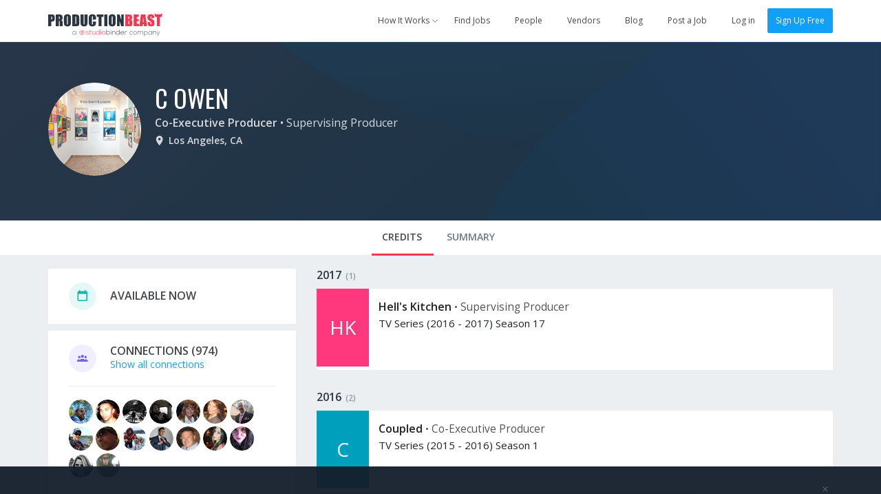

--- FILE ---
content_type: text/html; charset=utf-8
request_url: https://app.productionbeast.com/143859-christine-owen
body_size: 8735
content:
<!DOCTYPE html><html ng-app=""><head><title>C Owen, Co-Executive Producer and Supervising Producer in Los Angeles, CA</title><meta content="en-us" http-equiv="Content-Language" /><meta content="width=device-width, initial-scale=1.0, maximum-scale=1.0" name="viewport" /><meta content="370475499653745" property="fb:app_id" /><meta content="ProductionBeast App" property="og:site_name" /><meta content="0oDWtJ_EiNMb8FDSnPALlhcmfWShu7qeXGO8nzOUNpw" name="google-site-verification" /><meta content="2D3CD1B5877BFDEF6A15D032C5D4D281" name="msvalidate.01" /><link href="https://app.productionbeast.com/143859-christine-owen" rel="canonical" /><meta content="" name="description" /><meta content="profile" property="og:type" /><meta content="https://app.productionbeast.com/143859-christine-owen" property="og:url" /><meta content="C Owen, Co-Executive Producer in Los Angeles, CA" property="og:title" /><meta content="C" property="og:first_name" /><meta content="Owen" property="og:last_name" /><meta content="143859-christine-owen" property="og:username" /><meta content="https://media.productionbeast.com/avatars/143859/medium45aa96037af0b2faeac50c2fa1c10e0c.jpg?1562981438" property="og:image" /><meta content="https://media.productionbeast.com/avatars/143859/medium45aa96037af0b2faeac50c2fa1c10e0c.jpg?1562981438" property="og:image:secure_url" /><meta content="" property="og:description" /><meta content="2019-07-13T01:30:38Z" property="og:updated_time" /><script type="application/ld+json">{
  "@context" : "http://schema.org",
  "@type" : "Person",
  "name" : "C Owen",
  "jobTitle" : "Co-Executive Producer",
  "description" : "",
  "url" : "https://app.productionbeast.com/143859-christine-owen"

  
}</script><meta charset="utf-8" /><link rel="apple-touch-icon" sizes="180x180" href="https://apps3.productionbeast.com/assets/favicon/apple-touch-icon-8876cf0952daee75d065c9a5d4485ddb501ccaf1b48aad6d32c1ecf7a74c7b5a.png">
<link rel="icon" type="image/png" sizes="32x32" href="https://apps3.productionbeast.com/assets/favicon/favicon-32x32-8bdad80ece2987e3d5ec490f23e685393470d9d11c13dd68c11a864ef90615c3.png">
<link rel="icon" type="image/png" sizes="16x16" href="https://apps3.productionbeast.com/assets/favicon/favicon-16x16-98a26697873a6375bebf04c51be3e80ac786cab1bd39ef2816fc0acd231b191c.png">
<link rel="manifest" href="https://apps3.productionbeast.com/assets/favicon/manifest-534168273231bcdd673a680851ae6753eb1f97309dc6a0320c6f8c0f3026946a.json">
<link rel="mask-icon" href="https://apps3.productionbeast.com/assets/favicon/safari-pinned-tab-23229c6d5f72b2d685b4a3f74a2b28f9e2327876270acb488d3fafbac7aa3fab.svg" color="#fff">
<link rel="shortcut icon" href="https://apps3.productionbeast.com/assets/favicon/favicon-4836816c052de0bd2a6cf313d286554cee439b17a0a2d91dfdfc0f245faae8f8.ico">
<meta name="apple-mobile-web-app-title" content="ProductionBeast">
<meta name="application-name" content="ProductionBeast">
<meta name="msapplication-config" content="https://apps3.productionbeast.com/assets/favicon/browserconfig-83f5e7dde4271363c55bc26ff55ccf914a2e6a83e93bfda826762a12273a351a.xml">
<meta name="theme-color" content="#ffffff"><script>
//<![CDATA[
window.gon={};
//]]>
</script><link rel="stylesheet" media="all" href="https://apps3.productionbeast.com/assets/application-959a8192d588901bef79547eada1bbb0f9d102bdaa5118370fe1c50d745c66ca.css" data-turbolinks-track="true" /><link rel="stylesheet" media="print" href="https://apps3.productionbeast.com/assets/print-3aa3302bd06c59a2cfa4e8f5c412dec5aacae59b22c2ac8c64520f93d9af163d.css" /><script src="https://apps3.productionbeast.com/assets/application-86779f6f6c79d0473138bdea6547a10deacf4c51031f01456325f151292c98f7.js" data-turbolinks-track="true"></script><script src="//cdn.embed.ly/player-0.0.10.min.js"></script><meta name="csrf-param" content="authenticity_token" />
<meta name="csrf-token" content="s6Xu4/atbEdKmRPLoD6nYzPVMj6le1B96BYN7I9V5Uy3tigKqeEV+Cxaai8lI3lDYyEpR3r5Ev6SjPAZHht+8g==" /><link href='https://fonts.googleapis.com/css?family=Open+Sans:400,300,600|Oswald:200,300,400,500,600,700' rel='stylesheet' type='text/css'><script type="text/javascript" src="//maps.googleapis.com/maps/api/js?libraries=places&amp;key=AIzaSyDRr9cHWqKyMnisvKiUrqy0-GD2kBlYQro"></script>

<!-- Intercom -->



  <script type="text/javascript">
    (function(i,s,o,g,r,a,m){i['GoogleAnalyticsObject']=r;i[r]=i[r]||function(){
    (i[r].q=i[r].q||[]).push(arguments)},i[r].l=1*new Date();a=s.createElement(o),
    m=s.getElementsByTagName(o)[0];a.async=1;a.src=g;m.parentNode.insertBefore(a,m)
    })(window,document,'script','//www.google-analytics.com/analytics.js','ga');

    ga('create', 'UA-30381448-1', 'auto');
    ga('send', 'pageview');
  </script>



<div id="fb-root"></div>


<!--Start Pingdom-->
<script>var _prum = [['id', '57fc0f683bb60492a6f9d9a9'],['mark', 'firstbyte', (new Date()).getTime()]];(function() { var s = document.getElementsByTagName('script')[0], p = document.createElement('script'); p.async = 'async'; p.src = '//rum-static.pingdom.net/prum.min.js'; s.parentNode.insertBefore(p, s);
})();</script>
<!--End Pingdom-->
<script>!function(f,b,e,v,n,t,s){if(f.fbq)return;n=f.fbq=function(){n.callMethod? n.callMethod.apply(n,arguments):n.queue.push(arguments)};if(!f._fbq)f._fbq=n; n.push=n;n.loaded=!0;n.version='2.0';n.queue=[];t=b.createElement(e);t.async=!0; t.src=v;s=b.getElementsByTagName(e)[0];s.parentNode.insertBefore(t,s)}(window, document,'script','https://connect.facebook.net/en_US/fbevents.js'); fbq('init', '1726944650901355'); fbq('track', "PageView");</script><noscript><img height="1" src="https://www.facebook.com/tr?id=1726944650901355&amp;ev=PageView&amp;noscript=1" style="display:none" width="1" /></noscript></head><body class="people people-show flex signed-out" data-profile-id="143859" data-type="person" data-user-id=""><div id="miniprofile"><div class="mini-display person"><span class="arrow"></span><div class="content"></div></div><div class="mini-display project"><span class="arrow"></span><div class="content"></div></div></div><div id="bossman"><nav class="navbar navbar-default show signed-out "><div class="container"><div class="navbar-header"><button aria-expanded="false" class="navbar-toggle collapsed" data-target="#pb-navbar-main-collapse" data-toggle="collapse" type="button"><span class="sr-only">Toggle navigation</span><span class="icon-bar"></span><span class="icon-bar"></span><span class="icon-bar"></span></button><a class="navbar-brand" href="https://app.productionbeast.com/"><img alt="ProductionBeast" src="https://apps3.productionbeast.com/assets/navbar_logo-9bacc52ee4999db5c1c8319f4cfed7ff25ffa1522c8308d3fe8a9a8708587d6b.svg" width="166" height="34" /></a><div class="collapse navbar-collapse" id="pb-navbar-main-collapse"><ul class="nav navbar-nav navbar-right"><li class="dropdown how-it-works"><a class="dropdown-toggle" data-toggle="dropdown" data-hover="dropdown" data-hover-delay="0" data-delay="0" href="#"><span>How It Works</span><span class="fontello small-arrow-down"></span></a><ul class="dropdown-menu"><li><a href="https://www.productionbeast.com/freelancers">I&#39;m a Feelancer</a></li><li><a href="https://www.productionbeast.com/employers">I&#39;m an Employer</a></li><li><a href="https://www.productionbeast.com/vendors">I&#39;m a Vendor</a></li></ul></li><li><a class="navbar-job-search " href="/jobs">Find Jobs</a></li><li><a class="" href="/search">People</a></li><li><a class="navbar-featured-companies " href="/featured_companies">Vendors</a></li><li><a href="https://www.productionbeast.com/blog">Blog</a></li><li class="post-job"><a class="navbar-job-post post-job-header-non-premium  " href="/users/sign_up?bypass=post+job&amp;campaign=post_job_flow&amp;source=navbar">Post a Job</a></li><li class="divider"></li><li><a title="Log in" href="/users/login">Log in</a></li><li><a class="btn btn-primary" href="/signup">Sign Up Free</a></li></ul></div></div></div></nav></div><div class="flex-content"><div class="top-header" id="profile-content-header"><div class="container"><div class="table-div header-table with-full-width-mobile"><div class="table-column text-center column-logo-profile"><a class="avatar_helper_link with-radius" href="/143859-christine-owen"><span class="avatar_helper with-radius avatar_helper_profile avatar premium" id="" data-id="143859"><img class="person avatar profile premium" alt="C Owen" src="https://media.productionbeast.com/avatars/143859/medium45aa96037af0b2faeac50c2fa1c10e0c.jpg?1562981438" width="135" height="135" /></span></a></div><div class="table-column with-double-padding-left" id="profile-header-info"><div class="person-info margin-half-bottom-mobile text-center-mobile"><h1><span class="name"><a href="/143859-christine-owen">C Owen</a></span> </h1><div class="roles"><strong><a href="/search?filter%5Bjob_role_id%5D=57">Co-Executive Producer</a></strong> • <span class="secondary"><a href="/search?filter%5Bjob_role_id%5D=206">Supervising Producer</a></span> </div><div class="location"><span class="fontello location with-margin-right"></span><span><span><strong>Los Angeles, CA</strong></span></span> </div><div class="bio"></div></div><div class="action-buttons text-right" id="profile-header-actions"></div></div></div></div></div><div class="div" id="profile-content-wrapper"><div class="nav" id="profile-content-nav"><div class="container" id="profile-tab-actions"><ul class="nav nav-tabs" id="profile-tabs"><li class="active"><a id="tab-credits" data-remote="true" href="/people/143859/sort_credits?active_tab=credits">Credits</a></li><li><a id="tab-stats" data-remote="true" href="/people/143859/stats?active_tab=stats">Summary</a></li></ul></div></div><div class="container margin-half-top" id="profile-content-body" style="false"><div class="row"><div class="col-sm-4" id="profile-content-sidebar"><div id="availability"><div class="c-box chunk-free availability"><div class="inner empty"><div class="chunk-more"><div class="table-div"><div class="table-column centered with-icon"><div class="fontello circled calendar available"></div></div><div class="table-column centered with-double-padding-left"><h2 class="uppercase">Available Now</h2></div></div></div></div></div></div><div id="connections-box"><div class="c-box connections"><div class="inner"><div class="chunk-more"><div class="table-div"><div class="table-column centered with-icon"><div class="fontello circled connections"></div></div><div class="table-column centered with-double-padding-left"><h2 class="uppercase"><span>Connections</span><span class="counter"> (974)</span> </h2><a href="/143859-christine-owen/connections">Show all connections</a></div></div></div><div class="chunk-more with-border-top"><a class="avatar_helper_link" href="/manuel-ramirez"><span class="avatar_helper with-radius avatar_helper_small avatar miniprofile" id="" data-id="1001703"><img class="person avatar small miniprofile" alt="Manuel Ramirez" src="https://media.productionbeast.com/avatars/1001703/smallb341ef2e5e1865d7caa99791b04b9aa4.jpg?1429120927" width="35" height="35" /></span></a><a class="avatar_helper_link" href="/168320-benjamin-selle"><span class="avatar_helper with-radius avatar_helper_small avatar miniprofile" id="" data-id="168320"><img class="person avatar small miniprofile" alt="Benjamin Selle" src="https://media.productionbeast.com/avatars/168320/smalld8a24182b78640df6436dedac097c41a.png?1447802888" width="35" height="35" /></span></a><a class="avatar_helper_link" href="/1146-efren-pardilla"><span class="avatar_helper with-radius avatar_helper_small avatar miniprofile" id="" data-id="1146"><img class="person avatar small miniprofile" alt="Efren Pardilla" src="https://media.productionbeast.com/avatars/1146/small419b93cb59d549baa92ce32afca8645e.jpg?1455946172" width="35" height="35" /></span></a><a class="avatar_helper_link" href="/1061724-wes-woodland"><span class="avatar_helper with-radius avatar_helper_small avatar miniprofile" id="" data-id="1061724"><img class="person avatar small miniprofile" alt="Wes Woodland" src="https://media.productionbeast.com/avatars/1061724/small7436bf86d0ed41ed62720341bce67ae9.jpg?1440909086" width="35" height="35" /></span></a><a class="avatar_helper_link" href="/479599-theresa-morris"><span class="avatar_helper with-radius avatar_helper_small avatar miniprofile" id="" data-id="479599"><img class="person avatar small miniprofile" alt="Theresa Morris" src="https://media.productionbeast.com/avatars/479599/small1f380a39f617c38f491a21f3393c744c.jpg?1429052542" width="35" height="35" /></span></a><a class="avatar_helper_link" href="/susan-janis-mashayekhi"><span class="avatar_helper with-radius avatar_helper_small avatar miniprofile" id="" data-id="132504"><img class="person avatar small miniprofile" alt="Susan Janis-Mashayekhi" src="https://media.productionbeast.com/avatars/132504/smallb776ce3a563b533dce75a54057a813a1.jpg?1429116817" width="35" height="35" /></span></a><a class="avatar_helper_link" href="/129117-ron-fellah"><span class="avatar_helper with-radius avatar_helper_small avatar miniprofile" id="" data-id="129117"><img class="person avatar small miniprofile" alt="Ron Fellah" src="https://media.productionbeast.com/avatars/129117/smallee669b5cd0e39f0dbce04126273e81ea.jpg?1496340878" width="35" height="35" /></span></a><a class="avatar_helper_link" href="/steve-yasui"><span class="avatar_helper with-radius avatar_helper_small avatar miniprofile" id="" data-id="143981"><img class="person avatar small miniprofile" alt="Steve Yasui" src="https://media.productionbeast.com/avatars/143981/small1c09a158a3cb96c6f800a08846a4bf77.jpg?1429118245" width="35" height="35" /></span></a><a class="avatar_helper_link" href="/steve-frederick"><span class="avatar_helper with-radius avatar_helper_small avatar miniprofile" id="" data-id="228762"><img class="person avatar small miniprofile" alt="Steve Frederick" src="https://media.productionbeast.com/avatars/228762/small3900b2d75633fa90d3097a6e7b88fdf1.jpg?1472191554" width="35" height="35" /></span></a><a class="avatar_helper_link" href="/victoria-levy"><span class="avatar_helper with-radius avatar_helper_small avatar miniprofile" id="" data-id="12801"><img class="person avatar small miniprofile" alt="Victoria Levy" src="https://media.productionbeast.com/avatars/12801/smalld6a1173ac080c23211aebb1a5df684cd.jpg?1429116034" width="35" height="35" /></span></a><a class="avatar_helper_link" href="/bobby-silva"><span class="avatar_helper with-radius avatar_helper_small avatar miniprofile" id="" data-id="6901"><img class="person avatar small miniprofile" alt="Bobby Silva" src="https://media.productionbeast.com/avatars/6901/small1cbc4c6002f3550a0180c311f9c4b553.jpg?1477077442" width="35" height="35" /></span></a><a class="avatar_helper_link" href="/137272-brandon-mccormick"><span class="avatar_helper with-radius avatar_helper_small avatar miniprofile" id="" data-id="137272"><img class="person avatar small miniprofile" alt="Brandon McCormick" src="https://media.productionbeast.com/avatars/137272/small4c1ed9f6a895239725a25831ff1aada8.png?1478899233" width="35" height="35" /></span></a><a class="avatar_helper_link" href="/angela-rinaldo"><span class="avatar_helper with-radius avatar_helper_small avatar miniprofile" id="" data-id="8515"><img class="person avatar small miniprofile" alt="Angela Rinaldo" src="https://media.productionbeast.com/avatars/8515/small91765622d0aace5d196da7f10c0c5b9d.png?1450726665" width="35" height="35" /></span></a><a class="avatar_helper_link" href="/220179-sarah-wise"><span class="avatar_helper with-radius avatar_helper_small avatar miniprofile" id="" data-id="220179"><img class="person avatar small miniprofile" alt="Sarah Wise" src="https://media.productionbeast.com/avatars/220179/small9776450c3315752a0281d61d7c645e13.png?1445454934" width="35" height="35" /></span></a><a class="avatar_helper_link" href="/emily-webster"><span class="avatar_helper with-radius avatar_helper_small avatar miniprofile" id="" data-id="15406"><img class="person avatar small miniprofile" alt="Emily Webster" src="https://media.productionbeast.com/avatars/15406/small56e07d5148815121043a2a1d7cb3873f.png?1456962598" width="35" height="35" /></span></a><a class="avatar_helper_link" href="/andrew-hobbs"><span class="avatar_helper with-radius avatar_helper_small avatar miniprofile" id="" data-id="1008970"><img class="person avatar small miniprofile" alt="Andrew Hobbs" src="https://media.productionbeast.com/avatars/1008970/smalle9fd99628a242197aa906b1682ae5f33.png?1429053500" width="35" height="35" /></span></a></div></div></div></div><div class="cta profile-section public-cta-top"><h3 class="impact text-center">Producers</h3><div class="bubble-text text-center margin-quarter">Post jobs and work with the <br/>best video professionals.</div> <div class="clearfix text-center"><a class="btn sign-up btn-primary" href="/users/sign_up?bypass=post+job&amp;campaign=post_job_flow&amp;source=profile-cta">Post a Job</a></div></div><div class="cta profile-section public-cta-bottom"><h3 class="impact text-center">Freelancers</h3><div class="bubble-text text-center margin-quarter">Sign up and apply for jobs for FREE!</div><div class="clearfix text-center"><a class="btn sign-up btn-green" href="/users/sign_up?bypass=search&amp;campaign=search&amp;source=profile-cta">Create Free Profile</a></div></div><script>/*if(_kmq){
    _kmq.push(['trackClick', '.public-cta .sign-up', 'Public CTA Sign Up button clicked']);
    _kmq.push(['trackClick', '.public-cta .learn-more', 'Public CTA Learn More button clicked']);
}*/</script><div id="languages-holder"><div class="c-box languages"><div class="inner"><div class="chunk-more"><div class="table-div"><div class="table-column centered with-icon"><div class="fontello circled language"></div></div><div class="table-column with-double-padding-left centered"><h2 class="uppercase">Language Proficiencies</h2></div></div></div><div class="chunk-more with-border-top"><span class="list-tag language">English</span></div></div></div></div><div id="genres-holder"><div class='c-box genres'>
<div class='inner'>
<div class='chunk-more'>
<div class='table-div'>
<div class='table-column centered with-icon'>
<div class='fontello circled genre'></div>
</div>
<div class='table-column centered with-double-padding-left'>
<h2 class='uppercase'>Genre Experience</h2>
</div>
</div>
</div>
<div class='chunk-more with-border-top'>
<span class='list-tag genre'>Reality</span>
<span class='list-tag genre'>Documentary</span>
<span class='list-tag genre'>Competition</span>
<span class='list-tag genre'>Game Show</span>
<span class='list-tag genre'>Crime</span>
<span class='list-tag genre'>Medical</span>
<div class='load-status'></div>
</div>
</div>
</div>
<script>
  (function() {
    $(function() {
      return $('.select2.multi_genre').change(function() {
        $(this).closest(".c-box").find('.load-status').show().addClass('loading');
        return $("#your-genres").submit();
      });
    });
  
  }).call(this);
</script>
</div><div class='c-box similar-members'>
<div class='inner'>
<div class='chunk-more'>
<div class='table-div'>
<div class='table-column centered with-icon'>
<div class='fontello circled connections'></div>
</div>
<div class='table-column centered with-double-padding-left'>
<h2 class='uppercase'>Similar Members</h2>
</div>
</div>
</div>
<div class='chunk-more with-border-top'>
<ul>
<li>
<div class='clearfix'>
<a class="avatar_helper_link pull-left" href="/1041864-ben-greenberg"><span class="avatar_helper with-radius avatar_helper_small avatar miniprofile" id="" data-id="1041864"><img class="person avatar small miniprofile" alt="Ben Greenberg" src="//media.licdn.com/mpr/mprx/0_0hOv4td0b53hVmW80GDQ4ropwiN29DW8lkoo4AdiNh8pdWYhP6aMnlgD5wq1voeuOipwcnUDpzwW" width="35" height="35" /></span>
</a><div class='supporting'>
<h3><a class="miniprofile" data-id="1041864" href="/1041864-ben-greenberg">Ben Greenberg</a></h3>
<div>Co-Executive Producer in Los Angeles, CA</div>
</div>
</div>
</li>
<li>
<div class='clearfix'>
<a class="avatar_helper_link pull-left" href="/8145-bradford-schultze"><span class="avatar_helper with-radius avatar_helper_small avatar miniprofile amber" id="" data-id="8145">BS</span>
</a><div class='supporting'>
<h3><a class="miniprofile" data-id="8145" href="/8145-bradford-schultze">Bradford Schultze</a></h3>
<div>Co-Executive Producer in Los Angeles, CA</div>
</div>
</div>
</li>
<li>
<div class='clearfix'>
<a class="avatar_helper_link pull-left" href="/144870-kathy-sutula"><span class="avatar_helper with-radius avatar_helper_small avatar miniprofile" id="" data-id="144870"><img class="person avatar small miniprofile" alt="Kathy Sutula" src="//graph.facebook.com/10153324913587453/picture?type=large" width="35" height="35" /></span>
</a><div class='supporting'>
<h3><a class="miniprofile" data-id="144870" href="/144870-kathy-sutula">Kathy Sutula</a></h3>
<div>Co-Executive Producer in Los Angeles, CA</div>
</div>
</div>
</li>
</ul>
</div>
</div>
</div>
</div><div class="col-sm-8" id="profile-content-main"><div data-id="143859" id="profile-main"><div class="profile-section-body"><div id="credits"><div class="panel-group" id="accordion-2017"><div class="credit-group panel panel-default"><div class="credit-group-heading panel-heading"><h3><a data-toggle="collapse" data-parent="#accordion-2017" href="#collapse-2017"><span>2017</span><span class="counter">(1)</span></a></h3></div><div class="credit-group-body panel-collapse collapse in" id="collapse-2017"><ul class="credit-group-list panel-body"><li class="table-div"><div class="table-column image-column with-padding-right" style="width:80px"><a class="avatar_helper_link" href="/projects/18708-hell-s-kitchen"><span class="project avatar_helper avatar_helper_normal avatar miniproject pb_red_dark" id="" data-id="18708">HK</span></a></div><div class="table-column info-column"><div class="credit-details"><h4><a class="miniproject" data-id="18708" href="/projects/18708-hell-s-kitchen">Hell&#39;s Kitchen</a> </h4> <span>•</span> <span class="role">Supervising Producer</span><div class="category-year">TV Series (2016 - 2017) Season 17</div><div class="extra-info"></div><div class="edit-credit" data-credit-id="4715770"></div></div></div></li></ul></div></div></div><div class="panel-group" id="accordion-2016"><div class="credit-group panel panel-default"><div class="credit-group-heading panel-heading"><h3><a data-toggle="collapse" data-parent="#accordion-2016" href="#collapse-2016"><span>2016</span><span class="counter">(2)</span></a></h3></div><div class="credit-group-body panel-collapse collapse in" id="collapse-2016"><ul class="credit-group-list panel-body"><li class="table-div"><div class="table-column image-column with-padding-right" style="width:80px"><a class="avatar_helper_link" href="/projects/168642-coupled"><span class="project avatar_helper avatar_helper_normal avatar miniproject cyan_dark" id="" data-id="168642">C</span></a></div><div class="table-column info-column"><div class="credit-details"><h4><a class="miniproject" data-id="168642" href="/projects/168642-coupled">Coupled</a> </h4> <span>•</span> <span class="role">Co-Executive Producer</span><div class="category-year">TV Series (2015 - 2016) Season 1</div><div class="extra-info"></div><div class="edit-credit" data-credit-id="4569380"></div></div></div></li><li class="table-div"><div class="table-column image-column with-padding-right" style="width:80px"><a class="avatar_helper_link" href="/projects/163599-masterchef-celebrity-showdown"><span class="project avatar_helper avatar_helper_normal avatar miniproject pb_red_dark" id="" data-id="163599">MCS</span></a></div><div class="table-column info-column"><div class="credit-details"><h4><a class="miniproject" data-id="163599" href="/projects/163599-masterchef-celebrity-showdown">MasterChef Celebrity Showdown</a> </h4> <span>•</span> <span class="role">Senior Story Producer</span><div class="category-year">TV Special (2015 - 2016) Season 1</div><div class="extra-info"></div><div class="edit-credit" data-credit-id="4416597"></div></div></div></li></ul></div></div></div><div class="panel-group" id="accordion-2015"><div class="credit-group panel panel-default"><div class="credit-group-heading panel-heading"><h3><a data-toggle="collapse" data-parent="#accordion-2015" href="#collapse-2015"><span>2015</span><span class="counter">(3)</span></a></h3></div><div class="credit-group-body panel-collapse collapse in" id="collapse-2015"><ul class="credit-group-list panel-body"><li class="table-div"><div class="table-column image-column with-padding-right" style="width:80px"><a class="avatar_helper_link" href="/projects/135506-museum-men"><span class="project avatar_helper avatar_helper_normal avatar miniproject pb_red_dark" id="" data-id="135506">MM</span></a></div><div class="table-column info-column"><div class="credit-details"><h4><a class="miniproject" data-id="135506" href="/projects/135506-museum-men">Museum Men</a> </h4> <span>•</span> <span class="role">Co-Executive Producer</span><div class="category-year">TV Series (2014 - 2015) Season 1</div><div class="extra-info"></div><div class="edit-credit" data-credit-id="4192465"></div></div></div></li><li class="table-div"><div class="table-column image-column with-padding-right" style="width:80px"><a class="avatar_helper_link" href="/projects/151970-home-free"><span class="project avatar_helper avatar_helper_normal avatar miniproject amber" id="" data-id="151970">HF</span></a></div><div class="table-column info-column"><div class="credit-details"><h4><a class="miniproject" data-id="151970" href="/projects/151970-home-free">Home Free</a> </h4> <span>•</span> <span class="role">Supervising Producer</span><div class="category-year">TV Series (2014 - 2015) Season 1</div><div class="extra-info"></div><div class="edit-credit" data-credit-id="4234403"></div></div></div></li><li class="table-div"><div class="table-column image-column with-padding-right" style="width:80px"><a class="avatar_helper_link" href="/projects/18708-hell-s-kitchen"><span class="project avatar_helper avatar_helper_normal avatar miniproject pb_red_dark" id="" data-id="18708">HK</span></a></div><div class="table-column info-column"><div class="credit-details"><h4><a class="miniproject" data-id="18708" href="/projects/18708-hell-s-kitchen">Hell&#39;s Kitchen</a> </h4> <span>•</span> <span class="role">Senior Producer</span><div class="category-year">TV Series (2010 - 2015) Seasons 9, 10, 12, and 14</div><div class="extra-info"></div><div class="edit-credit" data-credit-id="4197257"></div></div></div></li></ul></div></div></div><div class="panel-group" id="accordion-2014"><div class="credit-group panel panel-default"><div class="credit-group-heading panel-heading"><h3><a data-toggle="collapse" data-parent="#accordion-2014" href="#collapse-2014"><span>2014</span><span class="counter">(2)</span></a></h3></div><div class="credit-group-body panel-collapse collapse in" id="collapse-2014"><ul class="credit-group-list panel-body"><li class="table-div"><div class="table-column image-column with-padding-right" style="width:80px"><a class="avatar_helper_link" href="/projects/18720-kitchen-nightmares"><span class="project avatar_helper avatar_helper_normal avatar miniproject pb_blue_darker" id="" data-id="18720">KN</span></a></div><div class="table-column info-column"><div class="credit-details"><h4><a class="miniproject" data-id="18720" href="/projects/18720-kitchen-nightmares">Kitchen Nightmares</a> </h4> <span>•</span> <span class="role">Senior Producer</span><div class="category-year">TV Series (2012 - 2014) Seasons 5 and 6</div><div class="extra-info"></div><div class="edit-credit" data-credit-id="493150"></div></div></div></li><li class="table-div"><div class="table-column image-column with-padding-right" style="width:80px"><a class="avatar_helper_link" href="/projects/18708-hell-s-kitchen"><span class="project avatar_helper avatar_helper_normal avatar miniproject pb_red_dark" id="" data-id="18708">HK</span></a></div><div class="table-column info-column"><div class="credit-details"><h4><a class="miniproject" data-id="18708" href="/projects/18708-hell-s-kitchen">Hell&#39;s Kitchen</a> </h4> <span>•</span> <span class="role">Senior Producer</span><div class="category-year">TV Series (2010 - 2014) Seasons 9, 10, 12, and 14</div><div class="extra-info"></div><div class="edit-credit" data-credit-id="415850"></div></div></div></li></ul></div></div></div><div class="panel-group" id="accordion-2013"><div class="credit-group panel panel-default"><div class="credit-group-heading panel-heading"><h3><a data-toggle="collapse" data-parent="#accordion-2013" href="#collapse-2013"><span>2013</span><span class="counter">(1)</span></a></h3></div><div class="credit-group-body panel-collapse collapse in" id="collapse-2013"><ul class="credit-group-list panel-body"><li class="table-div"><div class="table-column image-column with-padding-right" style="width:80px"><a class="avatar_helper_link" href="/projects/19098-chef-wanted-with-anne-burrell"><span class="avatar_helper avatar_helper_normal avatar miniproject" id="" data-id="19098"><img class="project avatar normal" alt="Chef Wanted With Anne Burrell" src="https://media.productionbeast.com/uploads/project/avatar/19098/normal_0f9ba4916be006b64fdc3c564dbdba47.jpeg" width="76" height="113" /></span></a></div><div class="table-column info-column"><div class="credit-details"><h4><a class="miniproject" data-id="19098" href="/projects/19098-chef-wanted-with-anne-burrell">Chef Wanted With Anne Burrell</a> </h4> <span>•</span> <span class="role">Supervising Producer</span><div class="category-year">TV Series (2012 - 2013) Season 2</div><div class="extra-info"></div><div class="edit-credit" data-credit-id="1712697"></div></div></div></li></ul></div></div></div><div class="panel-group" id="accordion-2012"><div class="credit-group panel panel-default"><div class="credit-group-heading panel-heading"><h3><a data-toggle="collapse" data-parent="#accordion-2012" href="#collapse-2012"><span>2012</span><span class="counter">(2)</span></a></h3></div><div class="credit-group-body panel-collapse collapse in" id="collapse-2012"><ul class="credit-group-list panel-body"><li class="table-div"><div class="table-column image-column with-padding-right" style="width:80px"><a class="avatar_helper_link" href="/projects/3222-the-pitch"><span class="avatar_helper avatar_helper_normal avatar miniproject" id="" data-id="3222"><img class="project avatar normal" alt="The Pitch" src="https://media.productionbeast.com/uploads/project/avatar/3222/normal_ee81b6d92a173c2d93fb4757c67dd71a.jpg" width="76" height="113" /></span></a></div><div class="table-column info-column"><div class="credit-details"><h4><a class="miniproject" data-id="3222" href="/projects/3222-the-pitch">The Pitch</a> </h4> <span>•</span> <span class="role">Senior Story Producer</span><div class="category-year">TV Series (2011 - 2012) Season 1</div><div class="extra-info"></div><div class="edit-credit" data-credit-id="466144"></div></div></div></li><li class="table-div"><div class="table-column image-column with-padding-right" style="width:80px"><a class="avatar_helper_link" href="/projects/18756-the-biggest-loser"><span class="project avatar_helper avatar_helper_normal avatar miniproject pb_blue_dark" id="" data-id="18756">TBL</span></a></div><div class="table-column info-column"><div class="credit-details"><h4><a class="miniproject" data-id="18756" href="/projects/18756-the-biggest-loser">The Biggest Loser</a> </h4> <span>•</span> <span class="role">Story Producer</span><div class="category-year">TV Series (2011 - 2012) Seasons 11 and 12</div><div class="extra-info"></div><div class="edit-credit" data-credit-id="4003730"></div></div></div></li></ul></div></div></div><div class="panel-group" id="accordion-2011"><div class="credit-group panel panel-default"><div class="credit-group-heading panel-heading"><h3><a data-toggle="collapse" data-parent="#accordion-2011" href="#collapse-2011"><span>2011</span><span class="counter">(1)</span></a></h3></div><div class="credit-group-body panel-collapse collapse in" id="collapse-2011"><ul class="credit-group-list panel-body"><li class="table-div"><div class="table-column image-column with-padding-right" style="width:80px"><a class="avatar_helper_link" href="/projects/20486-baggage"><span class="project avatar_helper avatar_helper_normal avatar miniproject amber" id="" data-id="20486">B</span></a></div><div class="table-column info-column"><div class="credit-details"><h4><a class="miniproject" data-id="20486" href="/projects/20486-baggage">Baggage</a> </h4> <span>•</span> <span class="role">Senior Producer</span><div class="category-year">TV Series (2011) Seasons 1 and 2</div><div class="extra-info">Host: Jerry Springer</div><div class="edit-credit" data-credit-id="4192466"></div></div></div></li></ul></div></div></div><div class="panel-group" id="accordion-2009"><div class="credit-group panel panel-default"><div class="credit-group-heading panel-heading"><h3><a data-toggle="collapse" data-parent="#accordion-2009" href="#collapse-2009"><span>2009</span><span class="counter">(4)</span></a></h3></div><div class="credit-group-body panel-collapse collapse in" id="collapse-2009"><ul class="credit-group-list panel-body"><li class="table-div"><div class="table-column image-column with-padding-right" style="width:80px"><a class="avatar_helper_link" href="/projects/1241-trading-spouses-meet-your-new-mommy"><span class="project avatar_helper avatar_helper_normal avatar miniproject pb_green_darker" id="" data-id="1241">TSM</span></a></div><div class="table-column info-column"><div class="credit-details"><h4><a class="miniproject" data-id="1241" href="/projects/1241-trading-spouses-meet-your-new-mommy">Trading Spouses: Meet Your New Mommy</a> </h4> <span>•</span> <span class="role">Story Producer</span><div class="category-year">TV Series (2009) Season 3</div><div class="extra-info"></div><div class="edit-credit" data-credit-id="4192467"></div></div></div></li><li class="table-div"><div class="table-column image-column with-padding-right" style="width:80px"><a class="avatar_helper_link" href="/projects/19708-how-d-you-get-so-rich"><span class="avatar_helper avatar_helper_normal avatar miniproject" id="" data-id="19708"><img class="project avatar normal" alt="How&#39;d You Get So Rich?" src="https://media.productionbeast.com/uploads/project/avatar/19708/normal_9df443071414768a25d34ff3cf1ad34a.jpeg" width="76" height="113" /></span></a></div><div class="table-column info-column"><div class="credit-details"><h4><a class="miniproject" data-id="19708" href="/projects/19708-how-d-you-get-so-rich">How&#39;d You Get So Rich?</a> </h4> <span>•</span> <span class="role">Producer</span><div class="category-year">TV Series (2008 - 2009) Season 1</div><div class="extra-info"></div><div class="edit-credit" data-credit-id="1348871"></div></div></div></li><li class="table-div"><div class="table-column image-column with-padding-right" style="width:80px"><a class="avatar_helper_link" href="/projects/41025-speeders-fight-back"><span class="avatar_helper avatar_helper_normal avatar miniproject" id="" data-id="41025"><img class="project avatar normal" alt="Speeders Fight Back" src="https://media.productionbeast.com/uploads/project/avatar/41025/normal_4ed3ce2f8b75968ec4c2f4397392e144.jpeg" width="76" height="113" /></span></a></div><div class="table-column info-column"><div class="credit-details"><h4><a class="miniproject" data-id="41025" href="/projects/41025-speeders-fight-back">Speeders Fight Back</a> </h4> <span>•</span> <span class="role">Producer</span><div class="category-year">TV Series (2008 - 2009) Season 1</div><div class="extra-info"></div><div class="edit-credit" data-credit-id="1255394"></div></div></div></li><li class="table-div"><div class="table-column image-column with-padding-right" style="width:80px"><a class="avatar_helper_link" href="/projects/2443-dr-90210"><span class="project avatar_helper avatar_helper_normal avatar miniproject silver" id="" data-id="2443">D9</span></a></div><div class="table-column info-column"><div class="credit-details"><h4><a class="miniproject" data-id="2443" href="/projects/2443-dr-90210">Dr. 90210</a> </h4> <span>•</span> <span class="role">Field Producer</span><div class="category-year">TV Series (2008 - 2009) Season 6</div><div class="extra-info"></div><div class="edit-credit" data-credit-id="551136"></div></div></div></li></ul></div></div></div><div class="panel-group" id="accordion-2005"><div class="credit-group panel panel-default"><div class="credit-group-heading panel-heading"><h3><a data-toggle="collapse" data-parent="#accordion-2005" href="#collapse-2005"><span>2005</span><span class="counter">(1)</span></a></h3></div><div class="credit-group-body panel-collapse collapse in" id="collapse-2005"><ul class="credit-group-list panel-body"><li class="table-div"><div class="table-column image-column with-padding-right" style="width:80px"><a class="avatar_helper_link" href="/projects/35870-the-law-firm"><span class="project avatar_helper avatar_helper_normal avatar miniproject pb_red_dark" id="" data-id="35870">TLF</span></a></div><div class="table-column info-column"><div class="credit-details"><h4><a class="miniproject" data-id="35870" href="/projects/35870-the-law-firm">The Law Firm</a> </h4> <span>•</span> <span class="role">Associate Producer</span><div class="category-year">TV Series (2004 - 2005) Season 1</div><div class="extra-info"></div><div class="edit-credit" data-credit-id="2007548"></div></div></div></li></ul></div></div></div></div><div id="stats"></div><div id="connections"></div><div id="resume"></div><div id="media"></div><div id="prostats"></div><div id="load-status"></div></div></div></div></div></div></div></div><div class="margin-half-top"><div class="show signed-out" id="footer"><div class="container"><div class="row"><div class="col-sm-12"><div id="footer-logo"></div></div></div><div class="row"><div class="col-sm-4 footer-links text-left"></div><div class="col-sm-2 footer-links text-left"><h2 class="uppercase">Account</h2><ul class="terms list-unstyled"><li><a title="Log In" href="/users/login">Log In</a></li><li><a title="Join For Free" href="/users/sign_up?bypass=search&amp;campaign=search">Sign Up</a></li></ul></div><div class="col-sm-2 footer-links text-left"><h2 class="uppercase">Jobs</h2><ul class="terms list-unstyled"><li><a title="Search for Jobs" href="/jobs">Find Jobs</a></li><li><a title="Search for Crew" href="/search">Find Crew</a></li><li><a title="Post Jobs Free" href="/users/sign_up?bypass=post+job&amp;campaign=post_job_flow&amp;source=footer">Post a Job</a></li><li><a title="Jobs RSS Feed" href="/jobs.rss">Jobs RSS Feed</a></li></ul><h2 class="uppercase">Directory</h2><ul class="terms list-unstyled"><li><a title="People" href="/directory/people">People</a></li><li><a title="Companies" href="/directory/organizations">Companies</a></li><li><a title="Projects" href="/directory/projects">Projects</a></li></ul></div><div class="col-sm-4 footer-links text-left"><h2 class="uppercase">Learn</h2><ul class="terms list-unstyled"><li><a href="/account_signup_steps?campaign=freelancer_pro_upgrade&amp;source=navbar">Pricing</a></li><li><a target="blank" href="https://www.productionbeast.com/terms">Terms</a></li><li><a target="blank" href="https://www.productionbeast.com/privacy">Privacy</a></li><li><a target="blank" href="https://www.productionbeast.com/press">Press</a></li><li><a href="/contact/new">Contact</a></li></ul><ul class="social-buttons list-unstyled"><li class="social-circle"><a target="blank" title="Follow us on Facebook" class="badge" href="https://www.facebook.com/ProductionBeast"><span class='fontello facebook'></span></a></li><li class="social-circle"><a target="blank" title="Follow us on Twitter" class="badge" href="https://twitter.com/ProductionBeast"><span class='fontello twitter'></span></a></li><li class="social-circle"><a target="blank" title="Follow us on LinkedIN" class="badge" href="https://www.linkedin.com/company/productionbeast"><span class='fontello linkedin'></span></a></li></ul><ul class="terms list-unstyled"><li><a target="blank" class="company-name" href="https://www.studiobinder.com">© 2026 StudioBinder Inc.</a></li></ul></div></div></div></div></div><div id="sticky-foot-cta"><div class="container"><div class="table-div with-full-width-mobile" style="margin-top:60px"><div class="table-column" style="width:120px"><img class="beast-mid-size" src="https://apps3.productionbeast.com/assets/beast-avatar-35-e635750f1c7aef1adc1160b8ca4613169e37797ccec946565d86673771bac312.svg" alt="Beast avatar 35" /></div><div class="table-column centered"><h6>Awesome people make awesome things.</h6><h5 class="margin-half-bottom">Find the best freelancers to crew your project today.</h5></div><div class="table-column centered column25"><a class="btn btn-primary taller full-width uppercase" href="/search">Sign Up Free</a></div></div><span class="close fontello delete"></span></div></div><script>jQuery(document).ready(function() {
  new PB.stickyFootCta();
});</script></body></html>